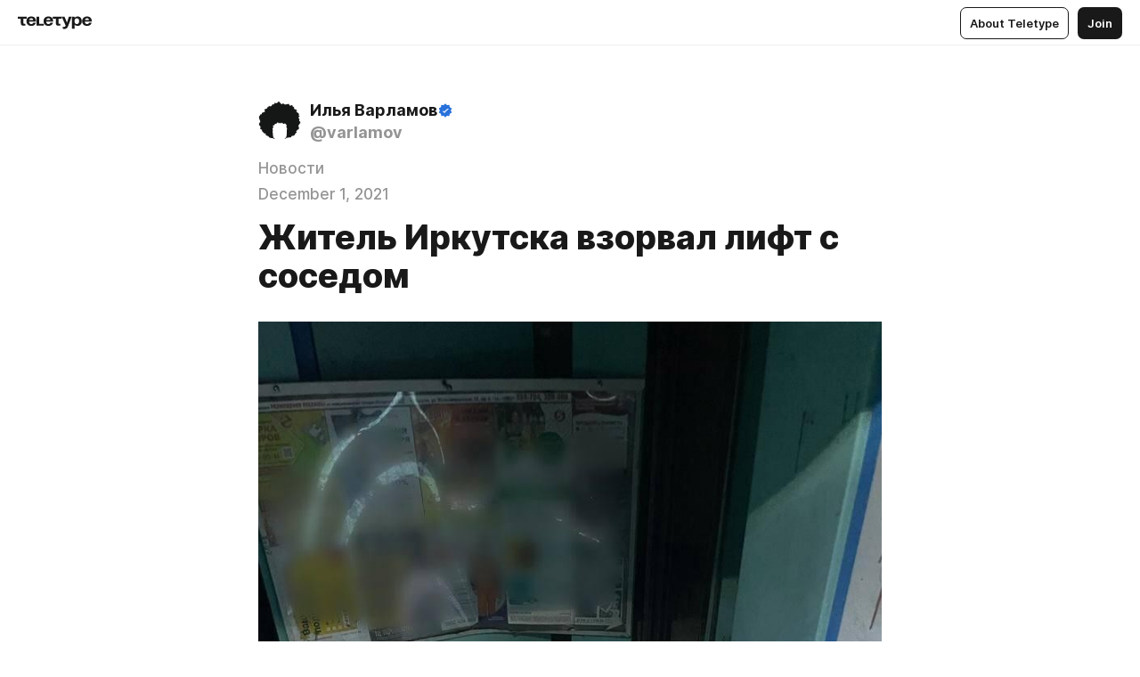

--- FILE ---
content_type: application/javascript
request_url: https://teletype.in/static/telegram.2b9c7ff6.js
body_size: 545
content:
import{B as i,Z as c,G as d,o as s,f as n,g as u,F as h,K as f,h as m,w as p,R as g,t as l,j as v,n as _}from"./index.840c5e98.js";const y={components:{Button:i},props:{value:{type:Array,default:function(){return[]}},collapse:{type:Number,default:null}},data:function(){return{height:[],collapsed:!0}},computed:{list:function(){return this.collapse&&this.collapsed?this.value.slice(0,this.collapse):this.value},collapsedCount:function(){return this.value.length-this.list.length}},beforeMount:function(){return window.addEventListener("message",this.onMessage)},beforeUnmount:function(){return window.removeEventListener("message",this.onMessage)},methods:{onMessage:function(e){var t,o,r;if(r=c(this.$refs.frame,function(a){return a.contentWindow===e.source}),r>-1){try{t=typeof e.data=="string"?JSON.parse(e.data):e.data}catch{}if(!t)return;if(t.event==="resize"&&t.height)return o=this.height.slice(0),o[r]=t.height,this.height=o}},getSrc:function(e){return this.$store.getters.darkmode&&(e=`${e}&dark=1`),e}}},w={class:"varlamovTelegram"},b={class:"varlamovTelegram__list"},C=["src","height"],k={key:0,class:"varlamovTelegram__action"};function B(e,t){const o=d("Button");return s(),n("div",w,[u("div",b,[(s(!0),n(h,null,f(e.list,(r,a)=>(s(),n("iframe",{class:"varlamovTelegram__item",key:a,ref_for:!0,ref:"frame",src:e.getSrc(r),height:e.height[a],frameborder:"0",scrolling:"no",allowfullscreen:"",allow:"accelerometer; autoplay; encrypted-media; clipboard-write; gyroscope; picture-in-picture; web-share"},null,8,C))),128))]),e.collapsedCount>0?(s(),n("div",k,[m(o,{rounded:"",onClick:t[0]||(t[0]=r=>e.collapsed=!1)},{default:p(()=>[g(l(e.$t("varlamov.tg_collapse.text"))+" "+l(e.collapsedCount)+" "+l(e.$t("varlamov.tg_collapse.count",e.collapsedCount)),1)]),_:1})])):v("",!0)])}const T=_(y,[["render",B],["__scopeId","data-v-dbfd1b7d"]]);export{T as V};
